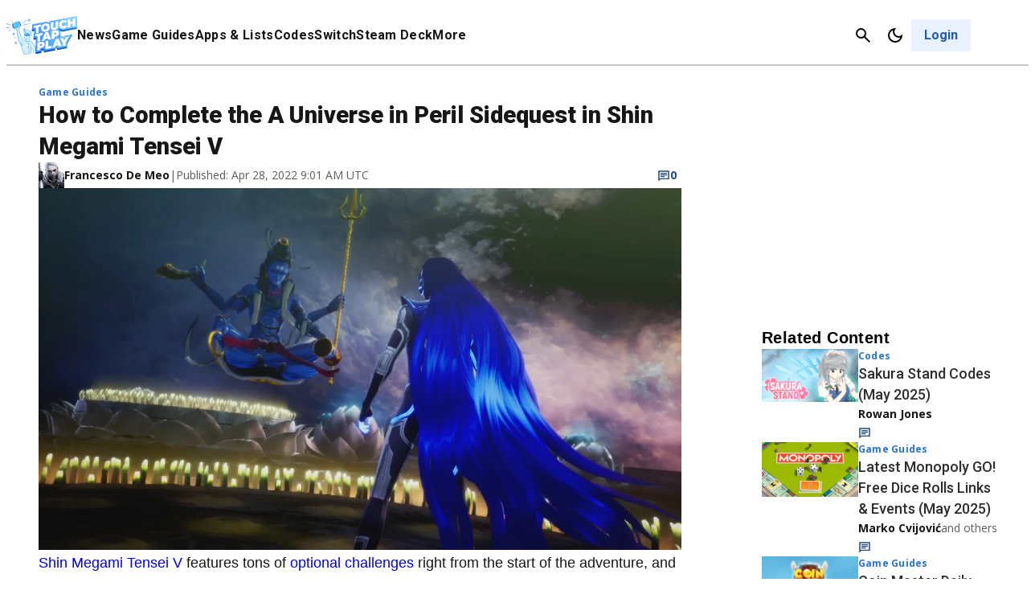

--- FILE ---
content_type: text/css
request_url: https://www.touchtapplay.com/wp-content/plugins/gamurs-wordpress-blocks/build/auth-forgot/style-index.css?ver=1.0.0
body_size: -11
content:
.wp-block-gamurs-auth-forgot{display:flex;flex-direction:column;row-gap:var(--wp--custom--spacing--lg);width:100%}@media(min-width:992px){.wp-block-gamurs-auth-forgot{row-gap:var(--wp--custom--spacing--xl)}}body.theme-light .wp-block-gamurs-auth-forgot__logo .logo-light{display:block!important}body.theme-dark .wp-block-gamurs-auth-forgot__logo .logo-light,body.theme-light .wp-block-gamurs-auth-forgot__logo .logo-dark{display:none}body.theme-dark .wp-block-gamurs-auth-forgot__logo .logo-dark{display:block!important}.wp-block-gamurs-auth-forgot__title{color:var(--wp--custom--general-color--h-1);font-family:var(--wp--custom--general-type--h-1--font-family);font-size:var(--wp--custom--general-type--h-1--font-size);font-weight:var(--wp--custom--general-type--h-1--font-weight);letter-spacing:var(--wp--custom--general-type--h-1--letter-spacing);line-height:var(--wp--custom--general-type--h-1--line-height);margin-bottom:var(--wp--custom--general-type--h-1--paragraph-spacing);-webkit-text-decoration:var(--wp--custom--general-type--h-1--text-decoration);text-decoration:var(--wp--custom--general-type--h-1--text-decoration);text-indent:var(--wp--custom--general-type--h-1--paragraph-indent);text-transform:var(--wp--custom--general-type--h-1--text-transform)}.wp-block-gamurs-auth-forgot__blurb{color:var(--wp--custom--general-color--body);font-family:var(--wp--custom--general-type--body--font-family);font-size:var(--wp--custom--general-type--body--font-size);font-weight:var(--wp--custom--general-type--body--font-weight);letter-spacing:var(--wp--custom--general-type--body--letter-spacing);line-height:var(--wp--custom--general-type--body--line-height);margin-bottom:var(--wp--custom--general-type--body--paragraph-spacing);-webkit-text-decoration:var(--wp--custom--general-type--body--text-decoration);text-decoration:var(--wp--custom--general-type--body--text-decoration);text-indent:var(--wp--custom--general-type--body--paragraph-indent);text-transform:var(--wp--custom--general-type--body--text-transform)}.wp-block-gamurs-auth-forgot__form{display:flex;flex-direction:column;row-gap:var(--wp--custom--spacing--lg)}.wp-block-gamurs-auth-forgot__buttons{display:flex;flex-direction:column;row-gap:var(--wp--custom--spacing--xs)}.wp-block-gamurs-auth-forgot__recaptcha{color:var(--wp--custom--recaptcha--color-fg);font-family:var(--wp--custom--recaptcha--type--font-family);font-size:var(--wp--custom--recaptcha--type--font-size);font-weight:var(--wp--custom--recaptcha--type--font-weight);letter-spacing:var(--wp--custom--recaptcha--type--letter-spacing);line-height:var(--wp--custom--recaptcha--type--line-height);margin-bottom:var(--wp--custom--recaptcha--type--paragraph-spacing);-webkit-text-decoration:var(--wp--custom--recaptcha--type--text-decoration);text-decoration:var(--wp--custom--recaptcha--type--text-decoration);text-indent:var(--wp--custom--recaptcha--type--paragraph-indent);text-transform:var(--wp--custom--recaptcha--type--text-transform)}.wp-block-gamurs-auth-forgot #wp-block-gamurs-auth-forgot-go-to-login,.wp-block-gamurs-auth-forgot__message{display:none}
